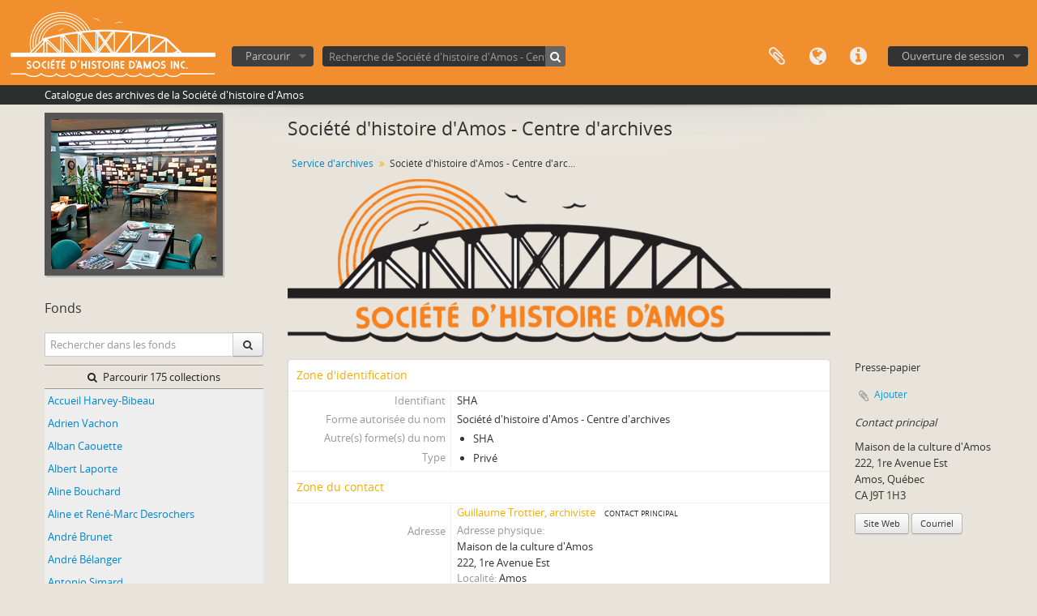

--- FILE ---
content_type: text/html; charset=utf-8
request_url: http://archives.societehistoireamos.com/index.php/ubmmy
body_size: 9017
content:
<!DOCTYPE html>
<html lang="fr" dir="ltr">
  <head>
    <meta http-equiv="Content-Type" content="text/html; charset=utf-8" />
<meta http-equiv="X-Ua-Compatible" content="IE=edge,chrome=1" />
    <meta name="title" content="Société d&#039;histoire d&#039;Amos - Centre d&#039;archives - Centre d&amp;#039;archives d&amp;#039;Amos" />
<meta name="description" content="Catalogue des archives de la Société d&#039;histoire d&#039;Amos" />
<meta name="viewport" content="initial-scale=1.0, user-scalable=no" />
    <title>Société d&#039;histoire d&#039;Amos - Centre d&#039;archives - Centre d&amp;#039;archives d&amp;#039;Amos</title>
    <link rel="shortcut icon" href="/favicon.ico"/>
    <link media="all" href="/plugins/arSHAPlugin/css/main.css" rel="stylesheet" type="text/css" />
    <style type="text/css">
  html, body {
    background-image: none !important;
    background-color: #e8e4db !important;
  }
</style>
        <script src="/vendor/jquery.js" type="text/javascript"></script>
<script src="/plugins/sfDrupalPlugin/vendor/drupal/misc/drupal.js" type="text/javascript"></script>
<script src="/vendor/yui/yahoo-dom-event/yahoo-dom-event.js" type="text/javascript"></script>
<script src="/vendor/yui/element/element-min.js" type="text/javascript"></script>
<script src="/vendor/yui/button/button-min.js" type="text/javascript"></script>
<script src="/vendor/yui/container/container_core-min.js" type="text/javascript"></script>
<script src="/vendor/yui/menu/menu-min.js" type="text/javascript"></script>
<script src="/vendor/modernizr.js" type="text/javascript"></script>
<script src="/vendor/jquery-ui.js" type="text/javascript"></script>
<script src="/vendor/jquery.ui.resizable.min.js" type="text/javascript"></script>
<script src="/vendor/jquery.expander.js" type="text/javascript"></script>
<script src="/vendor/jquery.masonry.js" type="text/javascript"></script>
<script src="/vendor/jquery.imagesloaded.js" type="text/javascript"></script>
<script src="/vendor/bootstrap/js/bootstrap.js" type="text/javascript"></script>
<script src="/vendor/URI.js" type="text/javascript"></script>
<script src="/vendor/meetselva/attrchange.js" type="text/javascript"></script>
<script src="/js/qubit.js" type="text/javascript"></script>
<script src="/js/treeView.js" type="text/javascript"></script>
<script src="/js/clipboard.js" type="text/javascript"></script>
<script src="/plugins/sfDrupalPlugin/vendor/drupal/misc/jquery.once.js" type="text/javascript"></script>
<script src="/plugins/sfDrupalPlugin/vendor/drupal/misc/form.js" type="text/javascript"></script>
<script src="/vendor/yui/connection/connection-min.js" type="text/javascript"></script>
<script src="/vendor/yui/datasource/datasource-min.js" type="text/javascript"></script>
<script src="/vendor/yui/container/container-min.js" type="text/javascript"></script>
<script src="/js/sidebarPaginatedList.js" type="text/javascript"></script>
<script src="/js/blank.js" type="text/javascript"></script>
<script src="/js/dominion.js" type="text/javascript"></script>
  <script type="text/javascript">
//<![CDATA[
jQuery.extend(Qubit, {"relativeUrlRoot":""});
//]]>
</script></head>
  <body class="yui-skin-sam sfIsdiahPlugin index">

    

<header id="top-bar">

      <a id="logo" rel="home" href="/index.php/" title=""><img alt="AtoM" src="/images/logo.png" /></a>  
  
  <nav>

    
  <div id="user-menu">

    <button class="top-item top-dropdown" data-toggle="dropdown" data-target="#" aria-expanded="false">Ouverture de session</button>

    <div class="top-dropdown-container">

      <div class="top-dropdown-arrow">
        <div class="arrow"></div>
      </div>

      <div class="top-dropdown-header">
        <h2>Avez-vous un compte ?</h2>
      </div>

      <div class="top-dropdown-body">

        <form action="/index.php/user/login" method="post">
          <input type="hidden" name="next" value="http://archives.societehistoireamos.com/index.php/ubmmy" id="next" />
          <div class="form-item form-item-email">
  <label for="email">Courriel <span class="form-required" title="This field is required.">*</span></label>
  <input type="text" name="email" id="email" />
  
</div>

          <div class="form-item form-item-password">
  <label for="password">Mot de passe <span class="form-required" title="This field is required.">*</span></label>
  <input type="password" name="password" autocomplete="off" id="password" />
  
</div>

          <button type="submit">Ouverture de session</button>

        </form>

      </div>

      <div class="top-dropdown-bottom"></div>

    </div>

  </div>


    <div id="quick-links-menu" data-toggle="tooltip" data-title="Liens rapides">

  <button class="top-item" data-toggle="dropdown" data-target="#" aria-expanded="false">Liens rapides</button>

  <div class="top-dropdown-container">

    <div class="top-dropdown-arrow">
      <div class="arrow"></div>
    </div>

    <div class="top-dropdown-header">
      <h2>Liens rapides</h2>
    </div>

    <div class="top-dropdown-body">
      <ul>
                              <li><a href="/index.php/" title="Accueil">Accueil</a></li>
                                        <li><a href="/index.php/about" title="À propos">À propos</a></li>
                                        <li><a href="http://societehistoireamos.com/" title="Site Web de la Société d&#039;histoire d&#039;Amos">Site Web de la Société d&#039;histoire d&#039;Amos</a></li>
                                                                              </ul>
    </div>

    <div class="top-dropdown-bottom"></div>

  </div>

</div>

          <div id="language-menu" data-toggle="tooltip" data-title="Langue">

  <button class="top-item" data-toggle="dropdown" data-target="#" aria-expanded="false">Langue</button>

  <div class="top-dropdown-container">

    <div class="top-dropdown-arrow">
      <div class="arrow"></div>
    </div>

    <div class="top-dropdown-header">
      <h2>Langue</h2>
    </div>

    <div class="top-dropdown-body">
      <ul>
                  <li>
            <a href="/index.php/ubmmy?sf_culture=en" title="English">English</a>          </li>
                  <li class="active">
            <a href="/index.php/ubmmy?sf_culture=fr" title="français">français</a>          </li>
              </ul>
    </div>

    <div class="top-dropdown-bottom"></div>

  </div>

</div>
    
    <div id="clipboard-menu" data-toggle="tooltip" data-title="Presse-papier" data-alert-message="Note : les items désélectionnés seront retirés du presse-papier lorsque la page sera actualisée. Vous pouvez les sélectionner de nouveau ou actualiser la page pour les retirer complètement. L'utilisation de l'aperçu d'impression actualisera également la page, les items désélectionnés seront donc perdus.">

  <button class="top-item" data-toggle="dropdown" data-target="#" aria-expanded="false">
    Presse-papier      </button>

  <div class="top-dropdown-container">

    <div class="top-dropdown-arrow">
      <div class="arrow"></div>
    </div>

    <div class="top-dropdown-header">
      <h2>Presse-papier</h2>
      <span id="count-block" data-information-object-label="Description archivistique" data-actor-object-label="Notice d'autorité" data-repository-object-label="Service d'archives">
              </span>
    </div>

    <div class="top-dropdown-body">
      <ul>
        <li class="leaf" id="node_clearClipboard"><a href="/index.php/user/clipboardClear" title="Effacer la sélection">Effacer la sélection</a></li><li class="leaf" id="node_goToClipboard"><a href="/index.php/user/clipboard" title="Consulter le presse-papier">Consulter le presse-papier</a></li>      </ul>
    </div>

    <div class="top-dropdown-bottom"></div>

  </div>

</div>

    
  </nav>

  <div id="search-bar">

    <div id="browse-menu">

  <button class="top-item top-dropdown" data-toggle="dropdown" data-target="#" aria-expanded="false">Parcourir</button>

  <div class="top-dropdown-container top-dropdown-container-right">

    <div class="top-dropdown-arrow">
      <div class="arrow"></div>
    </div>

    <div class="top-dropdown-header">
      <h2>Parcourir</h2>
    </div>

    <div class="top-dropdown-body">
      <ul>
        <li class="active leaf" id="node_browseInformationObjects"><a href="/index.php/informationobject/browse" title="Descriptions d&#039;archives">Descriptions d&#039;archives</a></li><li class="leaf" id="node_browseActors"><a href="/index.php/actor/browse" title="Personnes, organismes et entreprises">Personnes, organismes et entreprises</a></li><li class="leaf" id="node_browseSubjects"><a href="/index.php/taxonomy/browse/id/35" title="Sujets">Sujets</a></li><li class="leaf" id="node_browsePlaces"><a href="/index.php/taxonomy/browse/id/42" title="Lieux">Lieux</a></li><li class="leaf" id="node_browseDigitalObjects"><a href="/index.php/informationobject/browse?view=card&amp;onlyMedia=1&amp;topLod=0" title="Documents numériques">Documents numériques</a></li><li class="leaf" id="node_rechercheAvancee"><a href="/index.php/informationobject/browse?showAdvanced=1&amp;topLod=0" title="Recherche avancée">Recherche avancée</a></li><li class="leaf" id="node_browseRepositories"><a href="/index.php/repository/browse" title="Départements">Départements</a></li>      </ul>
    </div>

    <div class="top-dropdown-bottom"></div>

  </div>

</div>

    <div id="search-form-wrapper" role="search">

  <h2>Rechercher</h2>

  <form action="/index.php/informationobject/browse" data-autocomplete="/index.php/search/autocomplete" autocomplete="off">

    <input type="hidden" name="topLod" value="0"/>

          <input type="text" name="query" value="" placeholder="Recherche de Société d&#039;histoire d&#039;Amos - Centre d&#039;archives"/>
    
    <button><span>Rechercher</span></button>

    <div id="search-realm" class="search-popover">

      
      <div class="search-realm-advanced">
        <a href="/index.php/informationobject/browse?showAdvanced=1&topLod=0">
          Recherche avancée&nbsp;&raquo;
        </a>
      </div>

    </div>

  </form>

</div>

  </div>

  
</header>

  <div id="site-slogan">
    <div class="container">
      <div class="row">
        <div class="span12">
          <span>Catalogue des archives de la Société d&#039;histoire d&#039;Amos</span>
        </div>
      </div>
    </div>
  </div>

    
    <div id="wrapper" class="container" role="main">

      
        
      <div class="row">

        <div class="span3">

          <div id="sidebar">

                
<div class="repository-logo">
  <a href="/index.php/ubmmy">
          <img alt="Aller à Soci&eacute;t&eacute; d&amp;#039;histoire d&amp;#..." src="/uploads/r/ubmmy/conf/logo.png" />      </a>
</div>

      
    <h3>
  Fonds  <img class="hidden" id="spinner" alt="Chargement …" src="/images/loading.small.gif" /></h3>
<form class="sidebar-search" action="/index.php/informationobject/browse">
  <input type="hidden" name="repos" value="313">
  <div class="input-prepend input-append">
    <input type="text" name="query" placeholder="Rechercher dans les fonds">
    <button class="btn" type="submit">
      <i class="fa fa-search"></i>
    </button>
  </div>
</form>
    <section class="sidebar-paginated-list list-menu"
  data-total-pages="4"
  data-url="/index.php/repository/holdings/id/313">

  <div class="more">
    <a href="/index.php/informationobject/browse?repos=313">
      <i class="fa fa-search"></i>
      Parcourir 175 collections    </a>
  </div>
  <ul>
                <li><a href="/index.php/accueil-harvey-bibeau-2" title="Accueil Harvey-Bibeau">Accueil Harvey-Bibeau</a></li>
                <li><a href="/index.php/adrien-vachon-2" title="Adrien Vachon">Adrien Vachon</a></li>
                <li><a href="/index.php/alban-caouette-2" title="Alban Caouette">Alban Caouette</a></li>
                <li><a href="/index.php/albert-laporte-2" title="Albert Laporte">Albert Laporte</a></li>
                <li><a href="/index.php/aline-bouchard-2" title="Aline Bouchard">Aline Bouchard</a></li>
                <li><a href="/index.php/aline-et-rene-marc-desrochers-3" title="Aline et René-Marc Desrochers">Aline et René-Marc Desrochers</a></li>
                <li><a href="/index.php/andre-brunet-2" title="André Brunet">André Brunet</a></li>
                <li><a href="/index.php/andre-belanger-2" title="André Bélanger">André Bélanger</a></li>
                <li><a href="/index.php/antonio-simard-2" title="Antonio Simard">Antonio Simard</a></li>
                <li><a href="/index.php/ariane-ouellet-2" title="Ariane Ouellet">Ariane Ouellet</a></li>
                <li><a href="/index.php/association-des-prospecteurs-du-n-o-q-inc-2" title="Association des Prospecteurs du Nord-Ouest du Québec">Association des Prospecteurs du Nord-Ouest du Québec</a></li>
                <li><a href="/index.php/association-des-retraites-de-la-csh-2" title="Association des retraités de la Commission scolaire Harricana (CSH)">Association des retraités de la Commission scolaire Harricana (CSH)</a></li>
                <li><a href="/index.php/bazar-christ-roi-2" title="Bazar Christ-Roi">Bazar Christ-Roi</a></li>
                <li><a href="/index.php/bernard-cossette-2" title="Bernard Cossette">Bernard Cossette</a></li>
                <li><a href="/index.php/bertha-fontaine-gagne-2" title="Bertha Fontaine-Gagné">Bertha Fontaine-Gagné</a></li>
                <li><a href="/index.php/bibliotheque-paroissiale-damos-2" title="Bibliothèque paroissiale d&#039;Amos">Bibliothèque paroissiale d&#039;Amos</a></li>
                <li><a href="/index.php/cefar-corporation-de-lenseignement-et-de-la-formation-damos-region-2" title="CEFAR (Corporation de l&#039;enseignement et de la formation d’Amos-région)">CEFAR (Corporation de l&#039;enseignement et de la formation d’Amos-région)</a></li>
                <li><a href="/index.php/cld-abitibi-2" title="CLD Abitibi">CLD Abitibi</a></li>
                <li><a href="/index.php/cpe-arlequin-et-colombine" title="CPE Arlequin et Colombine">CPE Arlequin et Colombine</a></li>
                <li><a href="/index.php/cartes-postales-2" title="Cartes postales">Cartes postales</a></li>
                <li><a href="/index.php/centre-culturel-alternatif-damos-2" title="Centre Culturel Alternatif d’Amos">Centre Culturel Alternatif d’Amos</a></li>
                <li><a href="/index.php/centre-detudes-musicales-damos" title="Centre d&#039;études musicales d&#039;Amos">Centre d&#039;études musicales d&#039;Amos</a></li>
                <li><a href="/index.php/centre-des-loisirs-damos-2" title="Centre des Loisirs d’Amos">Centre des Loisirs d’Amos</a></li>
                <li><a href="/index.php/cercles-lacordaire-et-ste-jeanne-darc-2" title="Cercles Lacordaire et Ste-Jeanne d’Arc">Cercles Lacordaire et Ste-Jeanne d’Arc</a></li>
                <li><a href="/index.php/cercles-des-fermieres-2" title="Cercles des Fermières">Cercles des Fermières</a></li>
                <li><a href="/index.php/jeune-commerce-damos-2" title="Chambre de Commerce des Jeunes d&#039;Amos">Chambre de Commerce des Jeunes d&#039;Amos</a></li>
                <li><a href="/index.php/chambre-de-commerce-damos-3" title="Chambre de Commerce d’Amos">Chambre de Commerce d’Amos</a></li>
                <li><a href="/index.php/charles-e-hudon-2" title="Charles E. Hudon">Charles E. Hudon</a></li>
                <li><a href="/index.php/charles-labrecque-2" title="Charles Labrecque">Charles Labrecque</a></li>
                <li><a href="/index.php/charles-noel-barbes-2" title="Charles-Noël Barbès">Charles-Noël Barbès</a></li>
                <li><a href="/index.php/chorale-satya-2" title="Chorale Satya">Chorale Satya</a></li>
                <li><a href="/index.php/christian-lalut-2" title="Christian Lalut">Christian Lalut</a></li>
                <li><a href="/index.php/claude-dandurand" title="Claude Dandurand">Claude Dandurand</a></li>
                <li><a href="/index.php/club-artista-2" title="Club Artista">Club Artista</a></li>
                <li><a href="/index.php/club-chasse-et-peche-damos" title="Club Chasse et pêche d&#039;Amos">Club Chasse et pêche d&#039;Amos</a></li>
                <li><a href="/index.php/club-rotary-damos" title="Club Rotary d&#039;Amos">Club Rotary d&#039;Amos</a></li>
                <li><a href="/index.php/club-de-lage-dor-harricana-2" title="Club de l&#039;âge d&#039;or Harricana">Club de l&#039;âge d&#039;or Harricana</a></li>
                <li><a href="/index.php/club-des-hauteurs-2" title="Club des Hauteurs">Club des Hauteurs</a></li>
                <li><a href="/index.php/colette-talbot-2" title="Colette Talbot">Colette Talbot</a></li>
                <li><a href="/index.php/commission-scolaire-harricana" title="Collection Commission scolaire Harricana">Collection Commission scolaire Harricana</a></li>
                <li><a href="/index.php/famille-telesphore-gravel" title="Collection Famille Télesphore Gravel">Collection Famille Télesphore Gravel</a></li>
                <li><a href="/index.php/collection-ville-damos" title="Collection Ville d&#039;Amos">Collection Ville d&#039;Amos</a></li>
                <li><a href="/index.php/comite-de-lalbum-des-finissants-la-foret-2" title="Comité de l’album des finissants, La Forêt">Comité de l’album des finissants, La Forêt</a></li>
                <li><a href="/index.php/comite-des-75-ans-damos-2" title="Comité des 75 ans d’Amos">Comité des 75 ans d’Amos</a></li>
                <li><a href="/index.php/comite-des-loisirs-de-st-maurice-2" title="Comité des loisirs de St-Maurice">Comité des loisirs de St-Maurice</a></li>
                <li><a href="/index.php/conseil-de-financement-de-la-croix-rouge-section-abitibi" title="Conseil de financement de la Croix-Rouge - section Abitibi">Conseil de financement de la Croix-Rouge - section Abitibi</a></li>
                <li><a href="/index.php/fonds-corporation-soutien-accueil-damos" title="Corporation Soutien-Accueil d’Amos">Corporation Soutien-Accueil d’Amos</a></li>
                <li><a href="/index.php/corporation-des-fetes-du-centenaire-damos" title="Corporation des Fêtes du centenaire d&#039;Amos">Corporation des Fêtes du centenaire d&#039;Amos</a></li>
                <li><a href="/index.php/corporation-du-dispensaire-de-la-garde-2" title="Corporation du dispensaire de la Garde">Corporation du dispensaire de la Garde</a></li>
                <li><a href="/index.php/corps-de-cadets-2762-harricana-damos" title="Corps de cadets 2762 Harricana d&#039;Amos">Corps de cadets 2762 Harricana d&#039;Amos</a></li>
      </ul>

  
  <section>

    <div class="pagination-centered sidebar-pager-results">

      Résultats <span class="result-start">1</span> à <span class="result-end">50</span> de 175
      <div>
        <button class="prev btn btn-small fa fa-arrow-left"></button>

        <input id="sidebar-pager-input" autocomplete="off" type="text" value="1">
         of 4        </input>

        <button class="next btn btn-small fa fa-arrow-right"></button>
      </div>

    </div>

  </section>

</section>

    
          </div>

        </div>

        <div class="span9">

          <div id="main-column">

            
  <h1>Société d&#039;histoire d&#039;Amos - Centre d&#039;archives</h1>

  
  <section class="breadcrumb">
    <ul>
      <li><a href="/index.php/repository/browse" title="Service d&#039;archives">Service d&#039;archives</a></li>
      <li><span>Société d&#039;histoire d&#039;Amos - Centre d&#039;archives</span></li>
    </ul>
  </section>

      <div class="row" id="repository-banner">
      <div class="span7">
        <img alt="" src="/uploads/r/ubmmy/conf/banner.png" />      </div>
    </div>
  
      <div class="row" id="repository-html-snippet">
      <div class="span7">
              </div>
    </div>
  
  

            <div class="row">

              <div class="span7">

                
                                  <div id="content">
                    





<section id="identifyArea">

  <span anchor="identityArea" title="Modifier la zone d'identification"><h2>Zone d'identification</h2></span>
  <div class="field">
  <h3>Identifiant</h3>
  <div>
    SHA
  </div>
</div>

  <div class="field">
  <h3>Forme autorisée du nom</h3>
  <div>
    Société d&#039;histoire d&#039;Amos - Centre d&#039;archives
  </div>
</div>

  <div class="field">
    <h3>Forme(s) parallèle(s) du nom</h3>
    <div>
      <ul>
              </ul>
    </div>
  </div>

  <div class="field">
    <h3>Autre(s) forme(s) du nom</h3>
    <div>
      <ul>
                  <li>SHA</li>
              </ul>
    </div>
  </div>

  <div class="field">
    <h3>Type</h3>
    <div>
      <ul>
                  <li>Privé</li>
              </ul>
    </div>
  </div>

</section>

<section id="contactArea">

  <span anchor="contactArea" title="Modifier la zone de contact"><h2>Zone du contact</h2></span>
      <section class="vcard">

      <div class="field">
      <h3>&nbsp;</h3>
      <div class="agent">
        Guillaume Trottier, archiviste                  <span class="primary-contact">
            Contact principal          </span>
              </div>
    </div>
  
  <div class="field">
    <h3>Type</h3>
    <div class="type">
          </div>
  </div>

  <div class="field adr">

    <h3>Adresse</h3>

    <div>

      <div class="field">
        <h3>Adresse physique</h3>
        <div class="street-address">
          Maison de la culture d&#039;Amos<br/>222, 1re Avenue Est        </div>
      </div>

      <div class="field">
        <h3>Localité</h3>
        <div class="locality">
          Amos        </div>
      </div>

      <div class="field">
        <h3>Région</h3>
        <div class="region">
          Québec        </div>
      </div>

      <div class="field">
        <h3>Nom du pays</h3>
        <div class="country-name">
          Canada        </div>
      </div>

      <div class="field">
        <h3>Code postal</h3>
        <div class="postal-code">
          J9T 1H3        </div>
      </div>

    </div>

  </div>

  <div class="field">
    <h3>Téléphone</h3>
    <div class="tel">
      (819) 732-6070    </div>
  </div>

  <div class="field">
    <h3 class="type">Fax</h3>
    <div class="fax">
          </div>
  </div>

  <div class="field">
    <h3>Courriel</h3>
    <div class="email">
      <a href="mailto:societe.histoire@cableamos.com">societe.histoire@cableamos.com</a>    </div>
  </div>

  <div class="field">
    <h3>URL</h3>
    <div class="url">
      <a href="http://www.societehistoireamos.com">http://www.societehistoireamos.com</a>    </div>
  </div>

  <div class="field">
    <h3>Note</h3>
    <div class="note">
          </div>
  </div>

</section>
  
</section>

<section id="descriptionArea">

  <span anchor="descriptionArea" title="Modifier la zone de description"><h2>Zone de description</h2></span>
  <div class="field">
  <h3>Historique</h3>
  <div>
    <p>Le 7 mai 1952, à la demande de Mgr J.O.V. Dudemaine, est fondée la Société historique d’Amos dont le siège social et le premier dépôt d’archives sont localisés au Séminaire. En 1968, après la construction du Centre culturel, la Ville d’Amos met à la disposition de la Société un espace de rangement pour les archives.</p><p>Le 29 mai 1980, sous la présidence de France Brien, elle transfère ses biens à la Société d’histoire d’Amos. Le conseil d’administration de la nouvelle société est composé de: Normand Mandeville, président, Yvan Lévesque, vice-président, Hélène Turcotte, secrétaire, Jean-Guy Laplante, trésorier et les directeurs Égide Lapointe, Carmen Rousseau et Pierre Laliberté. La Société accepte l’offre de la Commission scolaire Harricana d’utiliser des locaux plus grands au Pavillon des rapides.</p><p>En 1988, la Ville met à la disposition de la société un nouveau local situé à la bibliothèque municipale. Tous les documents et équipements sont réunis dans un même lieu et le centre d’archives devient plus accessible. Enfin en 1993, la Société aménage de façon permanente dans les locaux de la maison de la culture nouvellement construite.</p><p>Malgré ses nombreux déménagements, la Société d’histoire d’Amos multiplie ses activités. Elle recueille plusieurs fonds et collections donnés par des individus et des organismes. Elle tient des séances d’identification de photos. Elle possède une collection unique d’originaux du premier journal abitibien: L’Abitibi (1920) devenu La Gazette du Nord (1922). Cette collection regroupe quelque 1 472 journaux de 1920 à 1950.</p><p>Depuis 1987, elle publie des articles variés sur l’histoire de notre région dans La Petite Gazette, sa revue officielle. La Société possède des répertoires (naissances, mariages et sépultures), des dépliants thématiques et des ouvrages de recherches sur les autres paroisses de notre MRC.</p><p>Le Centre d’archives reçoit son agrément du ministère de la Culture et des Communications en 1994, ce qui lui assure des subventions pour son fonctionnement et son développement.</p><p>Tout en poursuivant sa mission, la Société parraine d’intéressantes études sur les dispensaires de colonies et sur le patrimoine bâti d’Amos. Elle s’implique particulièrement dans la mise en valeur de la Maison Hector-Authier, du Vieux-Palais, et dans les dossiers suivants : Place aux jeunes, Revitalisation Amos-Centre-ville, les Fêtes du 75e et du 100e anniversaire d’Amos, le comité de toponymie de la Ville d’Amos, le dispensaire de la Garde à La Corne, la Commission des arts et de la culture de la Ville d’Amos, le Centre d’interprétation Spirit Lake de La Ferme, la Société du Patrimoine Harricana (1999-2005) et dans le spectacle de la Folle Odyssée de Bernadette. La Société a rendu hommage à Pierre Trudel, premier historien de la région, et lui a remis le titre de membre honoraire.</p><p>La Société d’histoire d’Amos a reçu deux prestigieux prix de la Fédération des sociétés d’histoire du Québec concernant la qualité de sa publication annuelle La Petite Gazette, et pour la mise sur pied du circuit d’interprétation historique de la Ville d’Amos.</p>
  </div>
</div>

  <div class="field">
  <h3>Contexte géographique et culturel</h3>
  <div>
    
  </div>
</div>

  <div class="field">
  <h3>Textes de référence</h3>
  <div>
    
  </div>
</div>

  <div class="field">
  <h3>Structure administrative</h3>
  <div>
    La Société d&#039;histoire d&#039;Amos est un organisme à but non lucratif.
  </div>
</div>

  <div class="field">
  <h3>Gestion des archives courantes et intermédiaires et politiques de collecte</h3>
  <div>
    
  </div>
</div>

  <div class="field">
  <h3>Bâtiments</h3>
  <div>
    
  </div>
</div>

  <div class="field">
  <h3>Fonds</h3>
  <div>
    La Société d&#039;histoire d&#039;Amos possède des fonds d&#039;archives qui traitent des municipalités, des organismes, des familles aussi bien que du développement économique et social et des activités culturelles et sportives. Ce sont des documents écrits, des photos, des cartes, des enregistrements et des journaux locaux comme La Gazette du Nord, L&#039;Écho d&#039;Amos et Le Reflet.
  </div>
</div>

  <div class="field">
  <h3>Instruments de recherche, guides et publications</h3>
  <div>
    
  </div>
</div>

</section>

<section id="accessArea">

  <span anchor="accessArea" title="Modifier la zone de l'accès."><h2>Zone de l'accès</h2></span>
  <div class="field">
  <h3>Heures d'ouverture</h3>
  <div>
    Du lundi au samedi de 13 h à 16 h 30.<br/>Jeudi soir de 19 h 30 à 21 h.
  </div>
</div>

  <div class="field">
  <h3>Conditions d'accès et d'utilisation</h3>
  <div>
    La consultation des archives et des ouvrage de généalogie est ouverte à toute la population. Toutefois, l&#039;utilisation des outils informatique en généalogie est réservée aux membres de la Société d&#039;histoire.
  </div>
</div>

  <div class="field">
  <h3>Accessibilité</h3>
  <div>
    
  </div>
</div>

</section>

<section id="servicesArea">

  <span anchor="servicesArea" title="Modifier la zone des services offerts"><h2>Zone des services offerts</h2></span>
  <div class="field">
  <h3>Services d'aide à la recherche</h3>
  <div>
    
  </div>
</div>

  <div class="field">
  <h3>Services de reproduction</h3>
  <div>
    Photocopie : 0,25 $ par page. Reproduction sur CD : 2 $ par CD.
  </div>
</div>

  <div class="field">
  <h3>Espaces publics</h3>
  <div>
    Salle de consultation, accès Internet W-FI gratuit. La Société d&#039;histoire présente également des expositions à caractère historique dans ses locaux.
  </div>
</div>

</section>

<section id="controlArea">

  <span anchor="controlArea" title="Modifier la zone de contrôle"><h2>Zone du contrôle</h2></span>
  <div class="field">
  <h3>Identifiant de la description</h3>
  <div>
    
  </div>
</div>

  <div class="field">
  <h3>Identifiant du service d'archives</h3>
  <div>
    
  </div>
</div>

  <div class="field">
  <h3>Règles et/ou conventions utilisées</h3>
  <div>
    
  </div>
</div>

  <div class="field">
  <h3>Statut</h3>
  <div>
    Révisé
  </div>
</div>

  <div class="field">
  <h3>Niveau de détail</h3>
  <div>
    Complet
  </div>
</div>

  <div class="field">
  <h3>Dates de production, de révision et de suppression</h3>
  <div>
    
  </div>
</div>

  <div class="field">
    <h3>Langue(s)</h3>
    <div>
      <ul>
              </ul>
    </div>
  </div>

  <div class="field">
    <h3>Écriture(s)</h3>
    <div>
      <ul>
              </ul>
    </div>
  </div>

  <div class="field">
  <h3>Sources</h3>
  <div>
    
  </div>
</div>

  <div class="field">
  <h3>Notes relatives à la mise à jour de la notice</h3>
  <div>
    
  </div>
</div>

</section>

<section id="accessPointsArea">

  <span anchor="accessPointsArea" title="Modifier les index."><h2>Mots-clés</h2></span>  <div class="field">
    <h3>Points d'accès</h3>
    <div>
      <ul>
                      </ul>
    </div>
  </div>
</section>

                  </div>
                
                
              </div>

              <div class="span2">

                <div id="context-menu">

                    <ul>
    <li>
      Presse-papier    </li>
  </ul>
  <button class="clipboard-wide"
  data-clipboard-url="/index.php/user/clipboardToggleSlug"
  data-clipboard-slug="ubmmy"
    data-title="Ajouter"
  data-alt-title="Retirer">
  Ajouter</button>

      <section id="primary-contact">
      <h4>Contact principal</h4>
      Maison de la culture d&#039;Amos
222, 1re Avenue Est<br/>Amos, Québec<br/>CA   J9T 1H3      <div class="context-actions">
                  
          <a class="btn btn-small" href="http://www.societehistoireamos.com">Site Web</a>
                          <a class="btn btn-small" href="mailto:societe.histoire@cableamos.com">Courriel</a>
              </div>
    </section>
  

                </div>

              </div>

            </div>

          </div>

        </div>

      </div>

    </div>

    
    <footer>

  
  
  <div id="print-date">
    Imprimé : 2026-01-15  </div>

</footer>


  </body>
</html>
